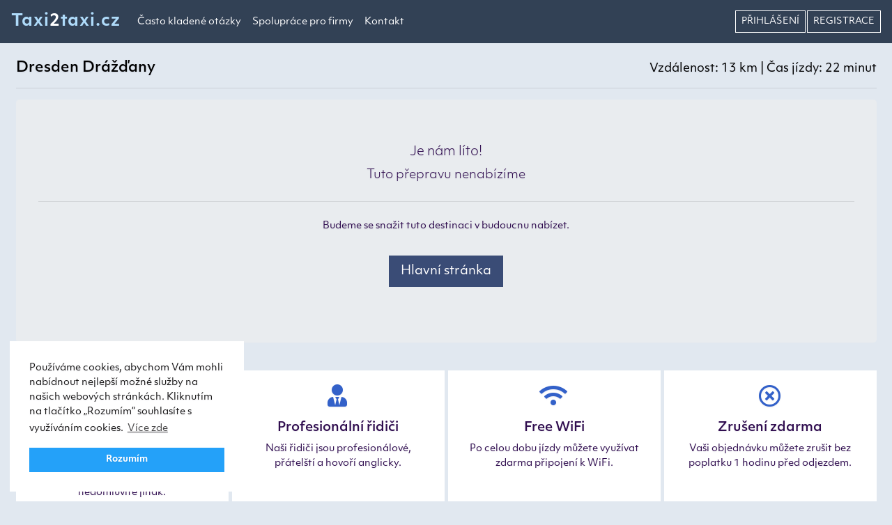

--- FILE ---
content_type: text/html; charset=UTF-8
request_url: https://taxi2taxi.cz/taxi/letiste-drazdany/drazdany
body_size: 3417
content:
<!doctype html><html lang="cs"><head><meta charset="utf-8"><meta name="viewport" content="width=device-width, initial-scale=1"><meta name="csrf-token" content="ehyUwQEVDN71U78eet4tUUFM8hrbrB41ofPYCGrb"><title>Taxi Přeprava Dresden Drážďany</title><meta name="description" lang="cs" content="Levná, exkluzivní a bezpečná taxi přeprava mezi městy Dresden a Drážďany"><meta name='keywords' content="Taxi, Přeprava, Bus, Dresden, Drážďany"><meta name="robots" content="noindex,follow"><link href="https://taxi2taxi.cz/taxi/letiste-drazdany/drazdany" rel="canonical"><link rel="apple-touch-icon" sizes="180x180" href="/images/taxi2taxi.cz/favicons/apple-touch-icon.png"><link rel="icon" type="image/png" sizes="32x32" href="/images/taxi2taxi.cz/favicons/favicon-32x32.png"><link rel="icon" type="image/png" sizes="16x16" href="/images/taxi2taxi.cz/favicons/favicon-16x16.png"><link rel="manifest" href="/images/taxi2taxi.cz/favicons/site.webmanifest"><meta property="og:type" content="website"><meta property="og:site_name" content="taxi2taxi.cz"/><meta property="og:image:width" content="1200"><meta property="og:image:height" content="630"><meta property="og:description" content="Levná, exkluzivní a bezpečná taxi přeprava mezi městy Dresden a Drážďany"><meta property="og:title" content="Taxi Přeprava Dresden Drážďany"><meta property="og:url" content="https://taxi2taxi.cz/taxi/letiste-drazdany/drazdany"><meta property="og:image" content="https://taxi2taxi.cz/images/taxi2taxi.cz/og-image.jpg"><link rel="stylesheet" href="https://use.typekit.net/wom1rca.css"><link rel="stylesheet" type="text/css" href="https://cdn.jsdelivr.net/npm/cookieconsent@3/build/cookieconsent.min.css"/><link href="/css/app.css?id=45100e19b9be2135b708" rel="stylesheet"><link href="/css/taxi2taxi.cz.css?id=48eb9758eea4237b4b76" rel="stylesheet"><script>dataLayer=[];</script><script>(function(w,d,s,l,i){w[l]=w[l]||[];w[l].push({'gtm.start':new Date().getTime(),event:'gtm.js'});var f=d.getElementsByTagName(s)[0],j=d.createElement(s),dl=l!='dataLayer'?'&l='+l:'';j.async=true;j.src='https://www.googletagmanager.com/gtm.js?id='+i+dl;f.parentNode.insertBefore(j,f)})(window,document,'script','dataLayer','GTM-MDDMDJ9');</script><script>(function(d,s,id){var js,fjs=d.getElementsByTagName(s)[0];if(d.getElementById(id))return;js=d.createElement(s);js.id=id;js.src="https://connect.facebook.net/en_US/sdk/xfbml.customerchat.js";fjs.parentNode.insertBefore(js,fjs)}(document,'script','facebook-jssdk'));</script></head><body><noscript><iframe src="https://www.googletagmanager.com/ns.html?id=GTM-MDDMDJ9" height="0" width="0" style="display:none;visibility:hidden"></iframe></noscript><div id="app"><nav class="navbar navbar-expand-xl fixed-top"><a class="navbar-brand" href="https://taxi2taxi.cz">	Taxi<span>2</span>taxi.cz</a><button class="navbar-toggler" type="button" data-toggle="collapse" data-target="#navbar" aria-controls="navbar" aria-expanded="false" aria-label="Toggle navigation"><i class="fas fa-bars"></i></button><div class="collapse navbar-collapse" id="navbar"><ul class="navbar-nav mr-auto"><li class="nav-item"><span class="nav-link page-url" data-page-id="3">Často kladené otázky</span></li><li class="nav-item"><span class="nav-link page-url" data-page-id="4">Spolupráce pro firmy</span></li><li class="nav-item"><a class="nav-link" href="https://taxi2taxi.cz/kontakt">Kontakt</a></li></ul><ul class="navbar-nav ml-auto"><li class="nav-item"><a href="https://taxi2taxi.cz/login" title="Přihlášení" class="nav-link login" rel="nofollow"> Přihlášení</a></li><li class="nav-item"><a class="nav-link registration" href="https://taxi2taxi.cz/register" rel="nofollow">Registrace</a></li></ul></div></nav><main><div id="pricelist" class="container"><div class="row text-center"><div class="col-12 mt-4"><h1 class="space-between">Dresden Drážďany<small class="mt-1">Vzdálenost: 13 km | Čas jízdy: 22 minut</small></h1><hr></div><div class="col-12"><div class="jumbotron"><h3 class="display-4">Je nám líto!</h3><p class="lead">Tuto přepravu nenabízíme</p><hr class="my-4"><p>Budeme se snažit tuto destinaci v budoucnu nabízet.</p><p class="lead"><a class="btn btn-primary btn-lg" href="https://taxi2taxi.cz" role="button">Hlavní stránka</a></p></div></div></div><div class="benefits"><div class="row justify-content-between my-2 text-center"><div class="col-12 col-md-6 col-lg-3"><div class="card mb-2"><div class="card-body"><p><i class="fas fa-handshake"></i></p><h3>Fixní ceny</h3><p>U nás znáte cenu před jízdou a nebude vám nikdy účtován žádný jiný poplatek, pokud se s řidičem nedomluvíte jinak.</p></div></div></div><div class="col-12 col-md-6 col-lg-3"><div class="card mb-2"><div class="card-body"><p><i class="fas fa-user-tie"></i></p><h3>Profesionální řidiči</h3><p>Naši řidiči jsou profesionálové, přátelští a hovoří anglicky.</p></div></div></div><div class="col-12 col-md-6 col-lg-3"><div class="card mb-2"><div class="card-body"><p><i class="fas fa-wifi"></i></p><h3>Free WiFi</h3><p>Po celou dobu jízdy můžete využívat zdarma připojení k WiFi.</p></div></div></div><div class="col-12 col-md-6 col-lg-3"><div class="card mb-2"><div class="card-body"><p><i class="far fa-times-circle"></i></p><h3>Zrušení zdarma</h3><p>Vaši objednávku můžete zrušit bez poplatku 1 hodinu před odjezdem.</p></div></div></div></div></div><div id="fleet" class="row py-4"><div class="col-12 col-sm-6 col-lg-3 px-md-1 webp-jpg"><a data-fancybox="gallery" href="/images/taxi2taxi.cz/fleet/gallery/fleet1.webp" title="Our fleet"><img src="/images/loader.gif" data-src="/images/taxi2taxi.cz/fleet/fleet1-s.webp" class="img-fluid mb-3 mb-md-2" alt="Vozový park" title="Vozový park"></a></div><div class="col-12 col-sm-6 col-lg-3 px-md-1 webp-jpg"><a data-fancybox="gallery" href="/images/taxi2taxi.cz/fleet/gallery/fleet2.webp" title="Our fleet"><img src="/images/loader.gif" data-src="/images/taxi2taxi.cz/fleet/fleet2-s.webp" class="img-fluid mb-3 mb-md-2" alt="Vozový park" title="Vozový park"></a></div><div class="col-12 col-sm-6 col-lg-3 px-md-1 webp-jpg"><a data-fancybox="gallery" href="/images/taxi2taxi.cz/fleet/gallery/fleet3.webp" title="Our fleet"><img src="/images/loader.gif" data-src="/images/taxi2taxi.cz/fleet/fleet3-s.webp" class="img-fluid mb-3 mb-md-2" alt="Vozový park" title="Vozový park"></a></div><div class="col-12 col-sm-6 col-lg-3 px-md-1 webp-jpg"><a data-fancybox="gallery" href="/images/taxi2taxi.cz/fleet/gallery/fleet4.webp" title="Our fleet"><img src="/images/loader.gif" data-src="/images/taxi2taxi.cz/fleet/fleet4-s.webp" class="img-fluid mb-3 mb-md-2" alt="Vozový park" title="Vozový park"></a></div><div class="col-12 col-sm-6 col-lg-3 px-md-1 webp-jpg"><a data-fancybox="gallery" href="/images/taxi2taxi.cz/fleet/gallery/fleet5.webp" title="Our fleet"><img src="/images/loader.gif" data-src="/images/taxi2taxi.cz/fleet/fleet5-s.webp" class="img-fluid mb-3 mb-md-2" alt="Vozový park" title="Vozový park"></a></div><div class="col-12 col-sm-6 col-lg-3 px-md-1 webp-jpg"><a data-fancybox="gallery" href="/images/taxi2taxi.cz/fleet/gallery/fleet6.webp" title="Our fleet"><img src="/images/loader.gif" data-src="/images/taxi2taxi.cz/fleet/fleet6-s.webp" class="img-fluid mb-3 mb-md-2" alt="Vozový park" title="Vozový park"></a></div><div class="col-12 col-sm-6 col-lg-3 px-md-1 webp-jpg"><a data-fancybox="gallery" href="/images/taxi2taxi.cz/fleet/gallery/fleet7.webp" title="Our fleet"><img src="/images/loader.gif" data-src="/images/taxi2taxi.cz/fleet/fleet7-s.webp" class="img-fluid mb-3 mb-md-2" alt="Vozový park" title="Vozový park"></a></div><div class="col-12 col-sm-6 col-lg-3 px-md-1 webp-jpg"><a data-fancybox="gallery" href="/images/taxi2taxi.cz/fleet/gallery/fleet8.webp" title="Our fleet"><img src="/images/loader.gif" data-src="/images/taxi2taxi.cz/fleet/fleet8-s.webp" class="img-fluid mb-3 mb-md-2" alt="Vozový park" title="Vozový park"></a></div></div><div id="review" class="row mt-4 text-center"><div class="col-12"><h3>Recenze zákazníků</h3></div><div class="col-12 col-md-6 col-xl-3"><div class="card review-item"><div class="card-body text-center"><ul class="list-inline"><li class="list-inline-item"><i class="fas fa-star"></i></li><li class="list-inline-item"><i class="fas fa-star"></i></li><li class="list-inline-item"><i class="fas fa-star"></i></li><li class="list-inline-item"><i class="fas fa-star"></i></li><li class="list-inline-item"><i class="fas fa-star"></i></li></ul><p class="review-title">Výborná taxi společnost</p><p class="review-by">Zuzana (14.1.2020)</p><hr><p class="review-text">Řidič moc milý a profesionál. Auto čisté a značky Mercedes. Doporučuji</p></div></div></div><div class="col-12 col-md-6 col-xl-3"><div class="card review-item"><div class="card-body text-center"><ul class="list-inline"><li class="list-inline-item"><i class="fas fa-star"></i></li><li class="list-inline-item"><i class="fas fa-star"></i></li><li class="list-inline-item"><i class="fas fa-star"></i></li><li class="list-inline-item"><i class="fas fa-star"></i></li><li class="list-inline-item"><i class="fas fa-star"></i></li></ul><p class="review-title">Byli jsme moc spokojeni</p><p class="review-by">Jan (21.2.2020)</p><hr><p class="review-text">Využili jsme přepravu v noci z Prahy do Brna. Řidič nás vyzvedl včas a by velice přátelský. Ceny přijatelné. Doporučuji.</p></div></div></div><div class="col-12 col-md-6 col-xl-3"><div class="card review-item"><div class="card-body text-center"><ul class="list-inline"><li class="list-inline-item"><i class="fas fa-star"></i></li><li class="list-inline-item"><i class="fas fa-star"></i></li><li class="list-inline-item"><i class="fas fa-star"></i></li><li class="list-inline-item"><i class="fas fa-star"></i></li><li class="list-inline-item"><i class="fas fa-star"></i></li></ul><p class="review-title">Moc milý řidič, taxi doporučuji</p><p class="review-by">Václav (8.3.2020)</p><hr><p class="review-text">Milý a profesionální řidič. Cesta do Jihlavy byla super. Moc doporučuji.</p></div></div></div><div class="col-12 col-md-6 col-xl-3"><div class="card review-item"><div class="card-body text-center"><ul class="list-inline"><li class="list-inline-item"><i class="fas fa-star"></i></li><li class="list-inline-item"><i class="fas fa-star"></i></li><li class="list-inline-item"><i class="fas fa-star"></i></li><li class="list-inline-item"><i class="fas fa-star"></i></li><li class="list-inline-item"><i class="fas fa-star"></i></li></ul><p class="review-title">Profesionální služby</p><p class="review-by">Kamila (11.3.2020)</p><hr><p class="review-text">Pohodlné a čisté auto. Komunikace od začátku až dokonce perfektní. Řidič super. Vřele doporučuji.</p></div></div></div></div></div></main><footer><div class="container text-center"><div class="d-flex justify-content-around"><div><h4>Sledujte nás</h4><hr><ul class="list-inline mb-0"><li class="list-inline-item"><a href="https://www.facebook.com/taxi2taxi/" target="_blank" title="taxi2taxi.cz on Facebook"><i class="fab fa-facebook-square"></i></a></li><li class="list-inline-item"><a href="https://www.instagram.com/taxi2taxi.cz/" target="_blank" title="taxi2taxi.cz on Instagram"><i class="fab fa-instagram"></i></a></li></ul></div><div><h4>Ceny</h4><hr><ul class="list-unstyled"><li><a href="/taxi/praha" title="Taxi Praha">Taxi přeprava Praha</a></li><li><a href="/taxi/brno" title="Taxi Brno">Taxi přeprava Brno</a></li></ul></div><div><h4>Informace</h4><hr><ul class="list-unstyled"><li><span class="page-url" data-page-id="2">Obchodní podmínky</span></li><li><span class="page-url" data-page-id="4">Spolupráce pro firmy</span></li><li><span class="page-url" data-page-id="53">Zásady ochrany osobních údajů</span></li></ul></div><div class="contact"><h4>Kontakt</h4><hr><p class="appname">Taxi<span>2</span>taxi.cz</p><p>AR Travel s.r.o.</p><p>+420797729975</p><p><a href="mailto:info@taxi2taxi@@cz" onclick="this.href=this.href.replace('@@','.')"> <strong>info<i class="fas fa-at pr-0"></i>taxi2taxi.cz</strong></a></p></div></div><div class="row mt-5"><div class="col-12 text-center copy"><hr><p>PARTNEŘI: &#9643; <a href="https://mujridic.cz" title="mujridic.cz">MUJRIDIC.CZ</a> &#9643; <a href="https://taxi2taxi.com" title="taxi2taxi.com">TAXI2TAXI.COM</a></p><p class="mt-3"><strong>&copy;2026 - taxi2taxi.cz</strong></p></div></div></div></footer><div id="page-modal" class="modal hide page-modal" tabindex="-1" role="dialog"><div class="modal-dialog modal-dialog-centered modal-pages" role="document"><div class="modal-content"></div></div></div></div><script src="/js/app.js?id=54dd45267f2069e55f1e"></script><script type="application/ld+json">{"@context":"http://schema.org","@type":"Organization","name":"taxi2taxi.cz","url":"https://taxi2taxi.cz","sameAs":["https://www.facebook.com/taxi2taxi/","https://www.instagram.com/taxi2taxi.cz/"],"founder":"Ales Rajchl","FoundingDate":"2008","numberOfEmployees":"15","address":{"@type":"PostalAddress","streetAddress":"Lublaňská 653/51","postalCode":"120 00","addressLocality":"Praha, Česko"}}</script></body></html>

--- FILE ---
content_type: text/css
request_url: https://taxi2taxi.cz/css/taxi2taxi.cz.css?id=48eb9758eea4237b4b76
body_size: -94
content:
.topbg{background-image:url(/images/taxi2taxi.cz/main-taxi.jpg)}

--- FILE ---
content_type: text/plain
request_url: https://www.google-analytics.com/j/collect?v=1&_v=j102&a=1593030282&t=pageview&_s=1&dl=https%3A%2F%2Ftaxi2taxi.cz%2Ftaxi%2Fletiste-drazdany%2Fdrazdany&ul=en-us%40posix&dt=Taxi%20P%C5%99eprava%20Dresden%20Dr%C3%A1%C5%BE%C4%8Fany&sr=1280x720&vp=1280x720&_u=YEBAAEABAAAAACAAI~&jid=475508198&gjid=1860747608&cid=549301160.1768958106&tid=UA-164383806-1&_gid=996959504.1768958106&_r=1&_slc=1&gtm=45He61g1n81MDDMDJ9v831178718za200zd831178718&gcd=13l3l3l3l1l1&dma=0&tag_exp=103116026~103200004~104527906~104528501~104684208~104684211~105391252~115616985~115938466~115938469~116682876~116988316~117041587&z=1803464718
body_size: -449
content:
2,cG-0JBDP62J8Z